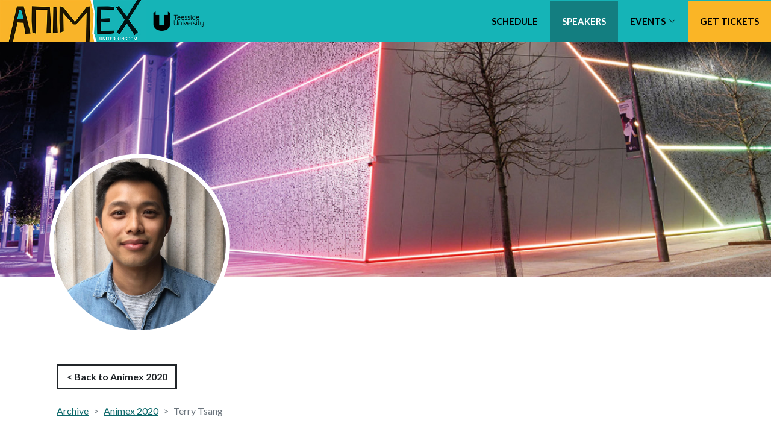

--- FILE ---
content_type: text/html;charset=UTF-8
request_url: https://animex.tees.ac.uk/speaker_page.cfm?year=18&speaker=718
body_size: 15391
content:

<script async src="https://www.googletagmanager.com/gtag/js?id=UA-1200037-2"></script>
<script>
  window.dataLayer = window.dataLayer || [];
  function gtag(){dataLayer.push(arguments);}
  gtag('js', new Date());
  gtag('config', 'UA-1200037-2');
</script>

<!DOCTYPE html>
<html lang="en">
   <head>
      <meta charset="utf-8">
      <meta content="width=device-width, initial-scale=1.0" name="viewport">
      <title>Animex Speaker | Terry Tsang</title>
      <meta content="Animex is an international festival of animation, games and VFX" name="description">
      <meta content="animex, animation, vfx, games, video games, computer games,festival, international" name="keywords">
      <meta property="og:image" content="assets/img/social.jpg"/>
      <!-- Favicons -->
      <link href="assets/img/favicon.png" rel="icon">
      <link href="assets/img/apple-touch-icon.png" rel="apple-touch-icon">
      <!-- Google Fonts -->
      <link rel="preconnect" href="https://fonts.googleapis.com">
	   <link rel="preconnect" href="https://fonts.gstatic.com" crossorigin>
	   <link href="https://fonts.googleapis.com/css2?family=Lato:ital,wght@0,100;0,300;0,400;0,700;0,900;1,100;1,300;1,400;1,700;1,900&display=swap" rel="stylesheet">
      <!-- Vendor CSS Files -->
      <link href="assets/vendor/aos/aos.css" rel="stylesheet">
      <link href="assets/vendor/bootstrap/css/bootstrap.min.css" rel="stylesheet">
      <link href="assets/vendor/bootstrap-icons/bootstrap-icons.css" rel="stylesheet">
      <link href="assets/vendor/boxicons/css/boxicons.min.css" rel="stylesheet">
      <link href="assets/vendor/glightbox/css/glightbox.min.css" rel="stylesheet">
      <link href="assets/vendor/remixicon/remixicon.css" rel="stylesheet">
      <link href="assets/vendor/swiper/swiper-bundle.min.css" rel="stylesheet">
      <script src="https://kit.fontawesome.com/137c31c386.js" crossorigin="anonymous"></script>
	   
      <!-- Template Main CSS File -->
      <link href="assets/css/style.css" rel="stylesheet">
      <!-- =======================================================
         * Template Name: Gp - v4.6.0
         * Template URL: https://bootstrapmade.com/gp-free-multipurpose-html-bootstrap-template/
         * Author: BootstrapMade.com
         * License: https://bootstrapmade.com/license/
         ======================================================== -->

         <style>
   .twitterSlide{
         background:#FAB526;
         box-shadow:none;
         max-width:200px;
         }
         .twitterSlide:hover{
             background:#BE850F;
             color:#fff;
         }
           .twitterSlide:active{
             box-shadow:none;

         }

         @media only screen and (max-width: 993px) {
            .back-to-top {
               bottom:50px;
            }
         }
         @media only screen and (max-width: 700px) {
            .twitterSlide{
               max-width:100%;
            }
         }
         </style>
   </head>
  
  
   



<style>
    .speakerProfileImage{
        max-width:300px; 
        margin-top:170px;
    }
    .speakerSocialLink{
        color:#137E80 !important;
    }
    .speakerSocialLink:hover{
        color:#FAB526 !important;
    }

    @media (min-width: 300px) { 
        .speakerProfileImage{
            max-width:200px; 
            margin-top:70px;
            display:block;
            margin 0 auto;
        }
    }
        
    @media (min-width: 576px) { 
        .speakerProfileImage{
            max-width:200px; 
            margin-top:70px;
        }
    }

    @media (min-width: 768px) {    
        .speakerProfileImage{
            max-width:200px; 
            margin-top:70px;
        }
    }

    @media (min-width: 992px) {
        .speakerProfileImage{
            max-width:300px; 
            margin-top:170px;
        }
    }
</style>
   <body>
	  

      <header id="header" class="fixed-top ">
         <div class="d-flex align-items-right justify-content-lg-between">

            <h1 class="logo me-auto me-lg-0"><a href="index.cfm" class="logo me-auto me-lg-0 ">
            <img src="assets/img/logoUKt.jpg" alt="Animex" class="img-fluid"></a>
               <a href="https://www.tees.ac.uk"><img src="assets/img/Teesside.png" alt="Teesside university" style="max-width: 90px; height:auto;" class="logo me-auto me-lg-0"></a>
            </h1>

            <nav id="navbar" class="navbar order-last order-lg-0 r">
               <ul>
               
                  <li><a class="nav-link scrollto " href="programme.cfm">Schedule</a></li>
               
                  <li><a class="nav-link active" href="speakers.cfm?yearID=32">Speakers</a></li>
               

                  <li>
                     
                  </li>
                 
                  
                  
                     <li class="dropdown "><a href="##"><span>Events</span> <i class="bi bi-chevron-down"></i></a>
                        <ul>
                           
                                 <li><a class="nav-link" href="event.cfm?event=240">Animex AVFX</a></li>
                              
                                 <li><a class="nav-link" href="event.cfm?event=229">Animex Concept Art</a></li>
                              
                                 <li><a class="nav-link" href="event.cfm?event=228">Animex Game</a></li>
                              
                                 <li><a class="nav-link" href="event.cfm?event=234">AVFX lounge</a></li>
                              
                                 <li><a class="nav-link" href="event.cfm?event=233">Game Bridge x Animex</a></li>
                              
                                 <li><a class="nav-link" href="event.cfm?event=238">Animex Marketplace</a></li>
                              
                                 <li><a class="nav-link" href="event.cfm?event=236">Animex Pro workshops</a></li>
                              
                                 <li><a class="nav-link" href="event.cfm?event=237">Animex Portfolio Reviews</a></li>
                              
                                 <li><a class="nav-link" href="event.cfm?event=241">Animex Research and Innovation conference</a></li>
                              
                                 <li><a class="nav-link" href="event.cfm?event=235">Animex Screen</a></li>
                              
                                 <li><a class="nav-link" href="event.cfm?event=239">Animex Exhibition</a></li>
                              
                                 <li><a class="nav-link" href="event.cfm?event=231">Colleges</a></li>
                              
                                 <li><a class="nav-link" href="event.cfm?event=230">Animexperience</a></li>
                              
                                 <li><a class="nav-link" href="event.cfm?event=232">Animex Academy</a></li>
                              
                        </ul>
                     </li>
                  
                     	<li><a class="nav-link tickets" href="https://www.tickettailor.com/events/teessideuniversity/1709512" onclick="gtag('event', 'click', { 'event_category' : 'ticket link index', 'event_label' : 'ticket link index' });" rel="noopener noreferrer" target="_blank" onclick="gtag('event', 'click', { 'event_category' : 'ticket link schedule', 'event_label' : 'ticket link schedule' });">Get tickets</a></li>
					 
                  
               </ul>
               <i class="bi bi-list mobile-nav-toggle"></i>
            </nav>
            
         </div>
      </header>


        <main id="main">
            <div>
                <section class="page-banner talks-banner position-relative overflow-visible" style="background: url(
                        http://animex.tees.ac.uk/Images/talks/large/default.jpg 
                    ) no-repeat center center; background-size: cover;">
                <div class="container clearfix position-relative ml-md-4 mx-sm-auto">
                        <img src="http://animex.tees.ac.uk/Images/speakers/718.jpg" alt="Terry Tsang" style="border:7px solid white;"class="speakerProfileImage rounded-circle  position-absolute ml-2" data-aos="zoom-in">
                    </div>
                </section>
            </div>
            <section class="inner-page talk-page pt-4 mt-5" >
                <div class="container mt-4 p-4">
                    
                        <a href="archive_page.cfm?year=18" class="btn btn-outline-dark mt-4 mb-4">< Back to Animex 2020</a>
                        <nav aria-label="breadcrumb">
                            <ol class="breadcrumb">
                                
                                    <li class="breadcrumb-item"><a class="dark" href="archive.cfm">Archive</a></li>
                                    <li class="breadcrumb-item"><a class="dark" href="archive_page.cfm?year=18">Animex 2020</a></li>
                                    <li class="breadcrumb-item active" aria-current="page">Terry Tsang</li>
                                                            
                            </ol>
                        </nav>
                    
                    <div class="row">
                        <div class="col-12" data-aos="fade-left">
                            <div class="row">
                            <div class="col-md-6 text-left my-2 py-2" data-aos="fade-left">
                                <h1 class="speaker-name mb-1 " >Terry Tsang</h1>
                                <h2 class="speaker-role ">Lead Paint &amp; Roto Artist </h2>
                            </div>
                            <div class="col-md-6 my-md-2 py-md-2 sm-mt-n4" data-aos="fade-left">
                                <h3 class="speaker-company text-md-end" ><a href="https&#x3a;&#x2f;&#x2f;www.ilm.com&#x2f;" rel="noopener noreferrer" target="blank">ILM <i class="fa fa-link" aria-hidden="true"></i></a></h3>
                            </div>
                        </div>
                            
                        <div class="col" data-aos="fade-left" data-aos-delay="400">
                            
                            <p class="speaker-desc mb-4 pb-4">Terry Tsang is a lead paint and roto artist for ILM’s TV division. He began his career in the industry as a runner at Envy Post in 2007. After five years working in a machine room he began working as a compositor for commercials and other short form pieces. In 2015 he got his first taste of episodic work and enjoyed the fast paced nature of it all. After a brief stint in film, Terry joined the team at DNEGTV in 2016 and within a year became the department’s roto paint supervisor. His credits include, Altered Carbon, Chernobyl, Black Mirror, Hanna and Doctor Who. 


<br><br><a href="https://www.eventbrite.co.uk/e/animex-2020-online-international-festival-of-animation-vfx-and-games-tickets-114137901536" class="button">Register now for your FREE pass to Animex Talks</a></p>
                
                            
                            
                            <div class="d-md-flex flex-row pt-4" >
                                
                            </div>
                            
							<div data-aos="zoom-in" data-aos-delay="100">
								<div class="row">	

                                
                                    <hr class="mb-4 mt-4 mx-3" style="background-color:#15B4B7;">
                                    <h4 class="speaker-role ">Events featuring Terry Tsang</h4>
                                
													<div class="col-sm-12 col-md-6 col-lg-3">
														<div class="timeline-speaker">
															<div class="timeline-speaker-item" >
																<div class="timeline-speaker-img"></div>
																<div class="timeline-speaker-content timeline-speaker-card">
																	<p class="programme-title">&quot;So&#x20;you&#x20;want&#x20;to&#x20;work&#x20;in&#x20;TV&#x3f;&quot;&#x20;-&#x20;ILM&#x20;TV&#x20;talk&#x20;and&#x20;Q&#x20;&amp;&#x20;A</p>
																	<p class="programme-speaker">
																		
																			<div class="mb-2">
																				<a href="speaker_page.cfm?speaker=717">Amy Backwell</a> | ILM
																			</div>
																		
																			<div class="mb-2">
																				<a href="speaker_page.cfm?speaker=718">Terry Tsang</a> | ILM
																			</div>
																		
																			<div class="mb-2">
																				<a href="speaker_page.cfm?speaker=722">Christine Lemon</a> | ILM
																			</div>
																		
																	</p>
																	<p class="programme-description" style="font-weight:400;">Christine Lemon, VFX Producer, Anna Sands, Junior Animator, Sami Bal, Production Assistant, Terry Tsang,  TV Paint & Roto Lead, Amy Backwell, Emerging Talent Specialist will be answering your questions live.  </p>
																	<a href="event.cfm?event=146" class="btn btn-green mt-2 float-right">Animex Talks</a>
																</div>
															</div>
														</div>
													</div>
												
								</div>
                        	</div>
                    
                    </div>	
                </div>
            </section>
        </main>
      
      
       <footer id="footer">
         <div class="container pb-4">
			 <div class="row">
				 <div class="col-lg-6 order-lg-2">
					<div class="social-links">
						<a href="https://twitter.com/animexfestival?lang=en" target="_blank" rel="noopener noreferrer" class="twitter"><i class="fa-brands fa-x-twitter"></i></a>
						<a href="https://www.facebook.com/animexfestival/" class="facebook" target="_blank" rel="noopener noreferrer"><i class="fa-brands fa-facebook-f"></i></a>
						<a href="https://www.instagram.com/animexfestival/?hl=en" class="instagram" target="_blank" rel="noopener noreferrer"><i class="fa-brands fa-instagram"></i></a>
					</div>
				 </div>
				 <div class="col-lg-6 order-lg-1">
				 	<a href="https://www.tees.ac.uk/" target="_blank" rel="noopener noreferrer" style="display: inline-block;"><img src="assets/img/teesside.png" alt="Teesside university logo" class="img-fluid" style="max-width:150px;"></a>
					 <div class="copyright" style="display: inline-block;">&copy; 2024 Teesside University</div>
					 <a class="dark" style="display: block;" href="archive.cfm">Animex Archive</a>
				 </div>
				 
			   
		  	</div>
         </div>
      </footer>
      <a href="#" class="back-to-top d-flex align-items-center justify-content-center"><i class="bi bi-arrow-up-short"></i></a>

<script src="assets/vendor/aos/aos.js"></script>
<script src="assets/vendor/bootstrap/js/bootstrap.bundle.min.js"></script>
<script src="assets/vendor/swiper/swiper-bundle.min.js"></script>
<script src="assets/vendor/glightbox/js/glightbox.min.js"></script>
<script src="assets/vendor/isotope-layout/isotope.pkgd.min.js"></script>

<script src="assets/js/main.js"></script>
   </body>
</html>

--- FILE ---
content_type: text/css
request_url: https://animex.tees.ac.uk/assets/css/style.css
body_size: 30060
content:
/**
* Template Name: Gp - v4.6.0
* Template URL: https://bootstrapmade.com/gp-free-multipurpose-html-bootstrap-template/
* Author: BootstrapMade.com
* License: https://bootstrapmade.com/license/
*/


/*--------------------------------------------------------------
# General
--------------------------------------------------------------*/
.swiper-wrapper{
	height:auto !important;
}

body {
	font-family: 'Lato', sans-serif;
	color: #444444;
	overflow-x:hidden;
}


a {
	color: #0C686A;
	text-decoration: underline;
}

a:hover {
	color: #0A494C;
	text-decoration: none;
}

.btn{
	border-radius: 0;
	font-weight: bold;
	min-width: 200px;
	text-align: center;
}

.btn-outline-dark {
    border: 3px solid #212529;
}

.btn-outline-dark:hover {
   background: #212529;
}

.btn-yellow {
    background: #FAB526;
}

.btn-yellow:hover {
    background: #FAB526;
    opacity: 0.9;
}

.btn-green{
	background: #15B4B7;
}

.btn-green:hover{
	background: #15B4B7;
	opacity: 0.9;
}

h1,
h2 {
	text-transform: uppercase;
}

.bg-grey{
	background:#f9f8f8 !important;
}

@media (max-width: 992px) {
	.btn{
		width: 100%;
	}
}

@media screen and (min-width: 1600px) {
  .container, .container-lg, .container-md, .container-sm, .container-xl, .container-xxl {
    max-width: 1520px;
  }
}

/*--------------------------------------------------------------
# Back to top button
--------------------------------------------------------------*/

.back-to-top {
	position: fixed;
	visibility: hidden;
	opacity: 0;
	right: 15px;
	bottom: 15px;
	z-index: 996;
	background: rgba(27,27,27,0.5);
	width: 40px;
	height: 40px;
	border-radius: 4px;
	transition: all 0.4s;
}

.back-to-top i {
	font-size: 28px;
	color: #ffffff;
	line-height: 0;
}

.back-to-top:hover {
	background: #151515;
}

.back-to-top:hover i {
	color: #FAB526;
}

.back-to-top.active {
	visibility: visible;
	opacity: 1;
}


/*--------------------------------------------------------------
# Preloader
--------------------------------------------------------------*/

#preloader {
	position: fixed;
	top: 0;
	left: 0;
	right: 0;
	bottom: 0;
	z-index: 9999;
	overflow: hidden;
	background: #151515;
}

#preloader:before {
	content: "";
	position: fixed;
	top: calc(50% - 0px);
	left: calc(50% - 30px);
	border: 6px solid #FAB526;
	border-top-color: #151515;
	border-bottom-color: #151515;
	border-radius: 50%;
	width: 60px;
	height: 60px;
	-webkit-animation: animate-preloader 1s linear infinite;
	animation: animate-preloader 1s linear infinite;
}

@-webkit-keyframes animate-preloader {
	0% {
		transform: rotate(0deg);
	}
	100% {
		transform: rotate(360deg);
	}
}

@keyframes animate-preloader {
	0% {
		transform: rotate(0deg);
	}
	100% {
		transform: rotate(360deg);
	}
}


/*--------------------------------------------------------------
# Disable aos animation delay on mobile devices
--------------------------------------------------------------*/

@media screen and (max-width: 768px) {
	[data-aos-delay] {
		transition-delay: 0 !important;
	}
}


/*--------------------------------------------------------------
# Header
--------------------------------------------------------------*/

#header {
	transition: all 0.5s;
	z-index: 997;
	padding: 0;
	background: #15B4B7;
}

#header.header-scrolled,
#header.header-inner-pages {
	background: #15B4B7;
}

#header .logo {
	margin: 0;
}

#header .logo img {
	height: 50px;
}

@media (min-width: 993px) {
	#header .logo img {
		height: 70px;
	}
}


/*--------------------------------------------------------------
# Navigation Menu
--------------------------------------------------------------*/


/**
* Desktop Navigation 
*/

.navbar {
	padding: 0;
}

.navbar ul {
	margin: 0;
	padding: 0;
	display: flex;
	list-style: none;
	align-items: center;
}

.navbar li {
	position: relative;
}

.navbar a,
.navbar a:focus {
	align-items: center;
	text-align: center;
	justify-content: space-between;
	padding: 23px 20px 24px 20px;
	font-size: 15px;
	font-weight: 600;
	text-decoration: none;
	color: black;
	white-space: nowrap;
	transition: 0.3s;
	text-transform: uppercase;
}

.navbar a.tickets,
.navbar a.loginSchool {
	background: #FAB526;
}

.navbar a.loginSchool {
	padding: 10px 20px;
	margin-right: 20px;
}

.navbar a i,
.navbar a:focus i {
	font-size: 12px;
	line-height: 0;
	margin-left: 5px;
}

.navbar a:hover,
.navbar .active,
.navbar .active > a,
.navbar .active:focus,
.navbar li:hover>a {
	background: #137E80;
	color: #fff;
}

@media (max-width: 992px) {
	.navbar a.loginSchool {
		margin: 20px;
	}
}

@media (min-width: 993px) {
	.navbar a,
	.navbar a:focus {
		display: flex;
	}
}

.navbar .dropdown ul {
  display: block;
  position: absolute;
  left: 0;
  top: calc(100% + 30px);
  margin: 0;
  padding: 10px 0;
  z-index: 99;
  opacity: 0;
  visibility: hidden;
  background: rgba(0,0,0,0.6);
  box-shadow: 0px 0px 30px rgba(127, 137, 161, 0.25);
  transition: 0.3s;
}
.navbar .dropdown ul li {
  min-width: 200px;
}
.navbar .dropdown ul a {
  padding: 10px 20px;
  font-size: 14px;
  text-transform: none;
  color: white;
  font-weight: 400;
}
.navbar .dropdown ul a i {
  font-size: 12px;
}
.navbar .dropdown ul a:hover, .navbar .dropdown ul .active:hover, .navbar .dropdown ul li:hover > a {
  background-color: #FAB526;
	color: black;
}
.navbar .dropdown:hover > ul {
  opacity: 1;
  top: 100%;
  visibility: visible;
}
.navbar .dropdown .dropdown ul {
  top: 0;
  left: calc(100% - 30px);
  visibility: hidden;
}
.navbar .dropdown .dropdown:hover > ul {
  opacity: 1;
  top: 0;
  left: 100%;
  visibility: visible;
}
@media (max-width: 1366px) {
  .navbar .dropdown .dropdown ul {
    left: -90%;
  }
  .navbar .dropdown .dropdown:hover > ul {
    left: -100%;
  }
}


/**
* Mobile Navigation 
*/

.mobile-nav-toggle {
	color: #000;
	font-size: 28px;
	cursor: pointer;
	display: none;
	line-height: 0;
	transition: 0.5s;
	margin-right: 15px;
}

@media (max-width: 991px) {
	.mobile-nav-toggle {
		display: block;
	}
	.navbar ul {
		display: none;
	}
}

.navbar-mobile {
	position: fixed;
	overflow: hidden;
	top: 0;
	right: 0;
	left: 0;
	bottom: 0;
	background: rgba(0, 0, 0, 0.9);
	transition: 0.3s;
	z-index: 999;
}

.navbar-mobile .mobile-nav-toggle {
	position: absolute;
	top: 15px;
	right: 0;
	color: white;
}

.navbar-mobile ul {
	display: block;
	position: absolute;
	top: 55px;
	right: 15px;
	bottom: 15px;
	left: 15px;
	padding: 0;
	background-color: #fff;
	overflow-y: auto;
	transition: 0.3s;
}

.navbar-mobile a,
.navbar-mobile a:focus {
	padding: 20px;
	font-size: 15px;
	color: #151515;
	display: block;
}

.navbar-mobile a:hover,
.navbar-mobile .active,
.navbar-mobile li:hover>a {
	background: #137E80;
	color: #fff;
}

.navbar-mobile .getstarted,
.navbar-mobile .getstarted:focus {
	margin: 15px;
}

.navbar-mobile .dropdown ul {
  position: static;
  display: none;
  margin: 0;
  padding: 10px 0;
  z-index: 99;
  opacity: 1;
  visibility: visible;
  background: #eee;
  box-shadow: 0px 0px 30px rgba(127, 137, 161, 0.25);
}
.navbar-mobile .dropdown ul li {
  min-width: 200px;
}
.navbar-mobile .dropdown ul a {
  padding: 10px 20px;
  color: #151515;
}
.navbar-mobile .dropdown ul a i {
  font-size: 12px;
}
.navbar-mobile .dropdown ul a:hover, .navbar-mobile .dropdown ul .active:hover, .navbar-mobile .dropdown ul li:hover > a {
  background-color: #ffc451;
}
.navbar-mobile .dropdown > .dropdown-active {
  display: block;
}

/*--------------------------------------------------------------
# Home Ad banner
--------------------------------------------------------------*/
.ad-banner{
    background: black url("../../images/add-speaker.jpg") no-repeat left top;
    background-size: auto 100% ;
    position: absolute;
    padding: 10px;
    top: 50px;
    width: 100%;
    height: 140px;
}
.ad-banner h4{
    text-align: right;
    color: white;
    margin: 0;
    padding: 0;
    margin-bottom: 15px;
    line-height: 1.5;
    z-index: 1000000;
}

.ad-banner p{
    text-align: right;
}

@media (min-width: 992px){
   .ad-banner{
      padding: 20px;
      top: 70px;
    } 
    .ad-banner{
        background: black url("../../images/add-speaker.jpg") no-repeat left top;
    }
}


/*--------------------------------------------------------------
# Hero Section
--------------------------------------------------------------*/

#hero {
	width: 100%;
	height: 100vh;
	background: rgb(49, 168, 171);
	background: linear-gradient(176deg, rgba(49, 168, 171, 1) 0%, rgba(19, 126, 128, 1) 100%);
}

#hero .container {
	position: relative;
    /*padding-top:70px*/
	padding-top: 165px;
    padding-left: 30px;
    padding-right: 30px;
	text-align: center;
}

@media (min-width: 992px){
    #hero .container {
        padding-top: 225px
    }
}

#hero h1 {
	font-size: 36px;
	font-weight: 500;
	line-height: 44px;
	color: #fff;
	margin: 20px 0;
	vertical-align: middle;
}

#hero h2 {
	color: #fff;
	font-size: 38px;
	font-weight: 700;
	vertical-align: middle;
}



@media (max-width: 992px) {
	#hero {
		height: auto;
	}
	#hero h1 {
		font-size: 20px;
		line-height: 26px;
	}
	#hero h2 {
		font-size: 20px;
		line-height: 24px;
	}
}

@media (min-width: 993px) {
	#hero .herotext{
		text-align: left;
	}
}

@keyframes float {
	0% {
		transform: translatey(0px);
	}
	50% {
		transform: translatey(-20px);
	}
	100% {
		transform: translatey(0px);
	}
}

.mascot {
	overflow: hidden;
	transform: translatey(0px);
	animation: float 6s ease-in-out infinite;
	margin-top: 20px;
}

#content-hero:before {
    content: "";
    background: rgba(0, 0, 0, 0.6);
    position: absolute;
    bottom: 0;
    top: 0;
    left: 0;
    right: 0;
}

#content-hero{
	width: 100%;
    background: url(../img/hero-bg.jpg) top center;
    background-size: cover;
    position: relative;
}

/*--------------------------------------------------------------
# Swiper styles
--------------------------------------------------------------*/

.swiper-button-next, .swiper-button-prev {

    color: #fff !important;
}

/*--------------------------------------------------------------
# Sections Talks
--------------------------------------------------------------*/
#animex-talks{
	background: rgba(21,180,183,0.2);
}

#fringe-talks{
	background: rgba(250,181,38,0.3);
}

.animex-talks .section-top{
	padding: 15px 25px;
	margin-bottom: 20px;
}

.animex-talks .section-top h2{
	margin-left: -25px;
	color: black;
}

.animex-talks .section-top p{
	color: black;
	font-weight: bold;
}

.animex-talks .swiper-pagination .swiper-pagination-bullet {
    width: 12px;
    height: 12px;
}

#animex-talks .swiper-pagination .swiper-pagination-bullet {
    background-color: rgba(21,180,183,0.9);
}

#animex-talks .swiper-pagination .swiper-pagination-bullet-active {
    background-color: #15B4B7;
    opacity: 1;
}

#fringe-talks .swiper-pagination .swiper-pagination-bullet {
    background-color: rgba(250,181,38,0.9);
}

#fringe-talks .swiper-pagination .swiper-pagination-bullet-active {
    background-color: #FAB526;
    opacity: 1;
}

.animex-talks .talk-info{
	position: absolute;
	bottom: 0;
	width: 100%;
	min-height: 40%;
	background: rgba(0,0,0,0.55);
	padding: 15px 15px 52px 15px;
	color: white;
	text-align: center;
	font-weight: 400;
}

.animex-talks .talk-info h4{
	margin-bottom: 5px;
	font-size: 20px;
	padding-bottom: 0;
	text-transform: uppercase;
}

.animex-talks .talk-info p{
	margin-bottom: 10px;
	font-size: 14px;
	line-height: 17px;
}

.animex-talks .talk-info .btn{
	width: 200px;
	margin: 0 auto 15px auto;
}

.animex-talks .swiper-pagination{
	position: relative;
	bottom: 0;
    margin-top: 25px;
}

@media (max-width: 992px) {
	.animex-talks .section-top p.date{
		font-size: 24px;
	}
}

@media (min-width: 993px) {
	.section-top .right-side{
		text-align: right;
	}
	
	.animex-talks .section-top p.date{
		font-size: 28px;
	}
}
/*--------------------------------------------------------------
# Sections General
--------------------------------------------------------------*/
section {
	padding: 30px 0;
	overflow: hidden;
}

h2.section-title{
	padding-left: 20px;
	padding-bottom: 20px;
	text-transform: uppercase;
}

h2.section-title:after{
	content: "";
    position: relative;
    display: block;
    width: 5px;
    margin: -33px 0px 0px -20px;
}

h2.section-title.green:after{
    border-top: 28px solid #137E80;
}
	
h2.section-title.yellow:after{
	border-top: 28px solid #BE850F;
}

section h4 {
	padding-bottom: 20px;
}

@media (min-width: 993px) {
	section {
		padding: 60px 0;
	}
    section.inner-page {
		padding: 20px 0 60px 0;
	}
}

.sponsor-premium{
    border: 10px solid #FAB526; 
    border-bottom-width: 5px;
    position:relative;
}

.sponsor-premium p{
    text-align: center;
    position: absolute; 
    background: #FAB526; 
    bottom: 0; 
    width: 100%;
    left:0;
    margin: 0;
    font-weight: bold;
}



/*--------------------------------------------------------------
# programme
--------------------------------------------------------------*/

.programme{
	/*padding: 0;*/
}
.programme .programme-item {
	margin-bottom: 30px;
}

.pills-wrapper{
	background: #f2f2f2;
	width: 100%;
}
.programme #pills-tab {
	padding: 15px;
	list-style: none;
	text-align: center;
	margin: 0!important;
}

.programme #pills-tab li {
	cursor: pointer;
	padding: 0;
	font-size: 14px;
	font-weight: 600;
	line-height: 1;
	color: black;
	margin-bottom: 0;
	transition: all 0.3s ease-in-out;
}

.programme #pills-tab li .nav-link:hover,
.programme #pills-tab li .nav-link.active {
	color: black;
	background: #a8cccc;
}

.programme #pills-tab li .nav-link:last-child {
	margin-right: 0;
}

.programme #pills-tab .nav-link{
	background: transparent;
	border: none;
	padding: 10px 15px;
	margin: 0 15px;
	color: black;
	border-radius: 0;
	font-size: 14px;
}

@media (min-width: 993px) {
	.programme #pills-tab li {
		display: inline-block;
	}
}

@media (max-width: 992px) {
	.programme #pills-tab{
		display: block;
		width: 100%;
	}
	.programme #pills-tab .nav-link{
		width: 100%;
		text-align: center;
		margin: 3px 0;
	}
}

/*--------------------------------------------------------------
# Speaker page Timeline
--------------------------------------------------------------*/
.timeline-speaker{
	position: relative;
}

.timeline-speaker-title{
	font-weight: 700;
	margin: 40px 0;
	font-size: 32px;
}


.timeline-speaker-item {
    width: 100%;
    margin-bottom: 0;
}

.timeline-speaker-item::after {
    content: '';
    display: block;
    clear: both;
}

.timeline-speaker-card {
    width: 100%!important;
    padding-bottom: 20px !important;
}

.timeline-speaker-content {
    position: relative;
    padding: 4px 0px 0px 30px;
	border-radius: 4px;
	margin-top:-25px;
	text-align: left;
}


.timeline-speaker-img {
   	width: 20px;
    height: 20px;
    background: #efb64a;
    border-radius: 50%;
    margin-top: 30px;
    border: 3px solid #fff;
    font-size: 12px;
    font-weight: 700;
    text-align: center;
}


.timeline-speaker-content p{
	margin-bottom: 0.7rem;
	line-height: 1.2rem;
}

.timeline-speaker-content p.programme-title{
	font-size: 16px;
	font-weight: 700;
}

.timeline-speaker-content p.programme-speaker{
	font-size: 15px;
	font-weight: 700;
}

.timeline-speaker-content p.programme-description{
	font-size: 14px;
	line-height: 1.3rem;
}

/*--------------------------------------------------------------
# Timeline
--------------------------------------------------------------*/
.timeline{
	position: relative;
}

.timeline-title{
	font-weight: 700;
	margin: 40px 0;
	font-size: 32px;
}

.timeline::before {
    content: '';
    background: #bebaba;
    width: 5px;
    height: 95%;
    position: absolute;
    left: 50%;
    transform: translateX(-50%);
}

.timeline-item {
    width: 100%;
    margin-bottom: 0;
}

.timeline-item::after {
    content: '';
    display: block;
    clear: both;
}

.timeline-card {
    width: 49%!important;
    padding-bottom: 20px !important;
}

.timeline-content {
    position: relative;
    padding: 40px 60px 10px 0;
    border-radius: 4px;
	text-align: right;
}

.timeline-item:nth-child(even) .timeline-content {
    float: right;
    padding: 10px 0 10px 60px;
	text-align: left;
	min-height: 200px;
}

.timeline-img {
   width: 65px;
    height: 65px;
    background: #efb64a;
    border-radius: 50%;
    position: absolute;
    left: 50%;
    margin-top: 18px;
    margin-left: -32px;
    border: 3px solid #fff;
    padding-top: 20px;
    font-size: 12px;
    font-weight: 700;
    text-align: center;
}

.image-timeline .timeline-img{
    width: 20px;
    height: 20px;
    margin-left: -10px;
    padding-top: 0;
    font-size: 13px;
    margin-top: 39px;
    font-weight: bold;
}

.timeline-content p{
	margin-bottom: 0.7rem;
	line-height: 1.2rem;
}

.timeline-content p.programme-title{
	font-size: 16px;
	font-weight: 700;
}

.timeline-content p.programme-speaker{
	font-size: 15px;
	font-weight: 700;
}

.timeline-content p.programme-description{
	font-size: 14px;
	line-height: 1.3rem;
}

@media screen and (min-width: 993px){
	.timeline{
		margin-top: 100px;
	}
	.timeline-item {
		margin-top: -75px;
	}
	
	.timeline-content::after {
		content: '';
		position: absolute;
		top: 30px;
		right: 23px;
		display: block;
		border-top: 2px dotted #97b0b3;
		width: 26px;
		margin: 35px auto;
		transform: translateY(-1rem);
	}

	.timeline-item:nth-child(even) .timeline-content::after {
		left: 24px;
		right: auto;
	}
	
	.timeline.image-timeline{
		max-width: 1330px;
		margin: auto;
		margin-bottom: 215px;
		margin-top: 60px;
	}
	
	.image-timeline .timeline-item{
		margin-top: 0;
		margin-bottom: 50px;
	}
	
	.image-timeline .timeline-item{
		width: 50%;	
	}
	
	.image-timeline .timeline-item:nth-child(even) {
		position: absolute;
		height: 300px;
    	right: 0;
	}
	
	.image-timeline .timeline-item .timeline-content {
		width: 99%!important;
	}
	
	.image-timeline .timeline-item:nth-child(even) .timeline-content {
    	top: -184px;
	}
	
	.image-timeline .timeline-item:nth-child(even) .timeline-img{
		left: 0px;
    	top: -184px;
	}	
	
	.image-timeline .timeline-item:nth-child(odd) .timeline-img{
		right: -10px;
    	left: auto;
	}
	
}

@media screen and (max-width: 992px){
	.timeline .timeline-content {
		width: auto!important;
    	margin-left: 45px;
    	text-align: left;
    	padding: 0 10px 0 30px;
	}
	
	.timeline-title{
		font-size: 24px;
	}
	
	.timeline-item:nth-child(even) .timeline-content {
    	padding: 0 10px 0 30px;
	}
	
	.timeline .timeline-item:nth-child(even) .timeline-content {
    	float: none;
	}
	
	.timeline::before {
    	left: 30px;
	}
	
	.timeline .timeline-img {
    	left: 30px;
	}
	
	.timeline.image-timeline{
		max-width: 686px;
	}
}


/*--------------------------------------------------------------
# overlay image cards
--------------------------------------------------------------*/

.container-overlay {
  position: relative;
	display: block;
}

.container-overlay .image {
  display: block;
  width: 100%;
  height: auto;
}

.container-overlay .overlay {
  position: absolute;
  bottom: 0;
  left: 0;
  right: 0;
  background-color: rgba(0,0,0,0.7);
  overflow: hidden;
  width: 100%;
  height: 118px;
  transition: .5s ease;
}

.container-overlay:hover .overlay {
  height: 100%;
}

.container-overlay .text {
  color: white;
  padding: 20px;
  text-align: left;
}

@media screen and (max-width: 767px){
	
	.container-overlay .overlay {
  		height: 100%;
	}
}

/*--------------------------------------------------------------
# Speakers
--------------------------------------------------------------*/



.speakers p, .speakers h2, .speakers h3.speaker-name {
	/*color:white;*/
	color:#fff;
}

.speakers p.speaker-talk{
	font-weight: 300;
	font-size: 2.5rem;
}


.speakers p.speaker-company{
	font-weight: 600;
	font-size: 22px;
}

.speakers p.speaker-name{
	font-size: 21px;
	font-weight: 700;
	margin-bottom: 5px;
}

.speakers .profile {
	text-align: center;
	
}


.speakers .profile img{
	margin-bottom: 20px;
	max-width: 220px;
	transition: 0.4s;
}
#speakers .swiper-pagination .swiper-pagination-bullet {
    width: 12px;
    height: 12px;
}

#speakers .swiper-pagination .swiper-pagination-bullet {
    background-color: rgba(161,161,161,0.9);
}

#speakers .swiper-pagination .swiper-pagination-bullet-active {
    background-color: #a1a1a1;
    opacity: 1;
}

.speakers .swiper-slide {

	background: url("../img/featured-speaker.jpg") no-repeat;
	background-position: center center;
	background-size: cover;
	position: relative;
}

.speakers .swiper-slide::before {
	content: "";
	position: absolute;
	left: 0;
	right: 0;
	top: 0;
	bottom: 0;
	background: rgba(0, 0, 0, 0.7);
}

.speakers .profile-slide img
{
	margin-bottom: 20px;
	border:10px solid #FAB526;
	max-width: 250px;
	margin:0 auto;
	display:block;
}

@media (max-width: 1200px) {
	.speakers .profile-slide img
	{
	margin-bottom: 20px;
	max-width: 213px;
	margin:0 auto;
	display:block;
	}
}



.speakers .profile-slide a{
	display: block;
	text-decoration: none;
}

.speakers .profile a{
	display: block;
	text-decoration: none;
}

.speakers .profile a:hover{
	opacity:0.8;
}

.speakers .profile a:hover p{
	color: #FAB526;
}


@media (min-width: 1024px) {
	.speakers {
		background-attachment: fixed;
	}
}

@media (min-width: 993px) {
	.speakers {
		padding: 80px 0;
	}
	
	.speakers .profile{
		margin-top: -60px;
	}
	

	
	.speakers p.speaker-company{
		margin-top: 30px;
	}

}

@media (max-width: 992px) {
	.speakers p{
		text-align: center;
	}
	.speakers p.speaker-talk{
		font-size: 16px;
		font-weight:800 !important;
	}
}

/*--------------------------------------------------------------
# Speakers Page
--------------------------------------------------------------*/

.speaker-profile{
	text-align: center;
}

.speaker-profile p{
	line-height: 1.2;
}

.speaker-profile .speaker-name{
	color: black;
	text-transform: uppercase;
	font-weight: bold;
	font-size:18px;
	margin-top: 15px;
}
.speaker-profile .speaker-role{
	color: black;
	font-size: 14px;
	margin-bottom: 4px;
}
.speaker-profile .speaker-company{
	color: #013233;
	font-size: 14px;
	font-weight: bold;
}

.speaker-profile a p{
	transition: 0.5s;
}

.speaker-profile a:hover p{
	color: #FAB526;
}

.speaker-profile a img{
	border: 8px solid white;
	transition: 2s;
}

.speaker-profile a:hover img{
	border: 8px solid #FAB526;
}

.breadcrumb-item+.breadcrumb-item::before {
    content: var(--bs-breadcrumb-divider, ">");
}

.social-block .social-links a {
	color:#137E80;
}

@media (min-width: 993px) {
	.ind-speakers .speaker-profile img{
		max-width: 480px;
	}
	.speaker-profile{
		margin-bottom: 20px;
	}
	.desc-block{
		border-left: 1px solid rgba(19,126,128,0.2);
	}
	
	.desc-block, .social-block{
		padding: 20px 40px;
	}
	.social-block .social-links{
		margin-bottom: 20px;
	}
}

@media (max-width: 992px) {
	.desc-block, .social-block{
		text-align: center;
	}	
	.social-block p{
		margin: 0;
	}
	
	.social-block{
		margin-bottom: 20px;
	}
}


/*--------------------------------------------------------------
# Talk Page
--------------------------------------------------------------*/
.talk-page h1{
	font-weight: bold;
	margin-bottom: 15px;
}
.talk-page h3{
	font-size: 18px;
	color:#013233;
	font-weight: bold;
	margin-bottom: 35px;
	margin-top: 10px;
}

.talk-page .btn{
	margin-bottom: 35px;
}

/*--------------------------------------------------------------
# Page Banner
--------------------------------------------------------------*/

.page-banner {
	padding: 15px 0;
	min-height: 255px;
	margin-top: 70px;
	position: relative;
}

.page-banner.talks-banner{
	background-size: cover;
	min-height: 390px;
}

.page-banner.programme-banner{
	background: linear-gradient(rgba(17, 105, 106, 0.3), rgba(17, 105, 106, 0.4)),  url("../img/programme-bg.jpg") no-repeat;
    background-position: bottom center;
    background-size: cover;
}

.page-banner.festival-banner{
	background: linear-gradient(rgba(17, 105, 106, 0.3), rgba(17, 105, 106, 0.4)),  url("../img/festival-bg.jpg") no-repeat;
    background-position: center center;
    background-size: cover;
}

.page-banner.awards-banner{
	background: linear-gradient(rgba(17, 105, 106, 0.3), rgba(17, 105, 106, 0.4)),  url("../img/award-bg.jpg") no-repeat;
    background-position: center center;
    background-size: cover;
}

.page-banner.speakers-banner{
	background: linear-gradient(rgba(17, 105, 106, 0.3), rgba(17, 105, 106, 0.4)),  url("../img/speakers-bg.jpg") no-repeat;
    background-position: center center;
    background-size: cover;
}

.page-banner.about-banner{
	background: linear-gradient(rgba(17, 105, 106, 0.3), rgba(17, 105, 106, 0.4)),  url("../img/about-bg.jpg") no-repeat;
    background-position: center center;
    background-size: cover;
}

.page-banner h1 {
	font-weight: 600;
	text-transform: uppercase;
	color: white;
}

@media (max-width: 992px) {
	
	.page-banner {
		margin-top: 68px;
	}
	
	.page-banner {
		min-height: 155px;
		margin-top: 50px;
	}
	
	.page-banner.talks-banner{
		min-height: 190px;
	}
	.page-banner .d-flex {
		display: block !important;
	}
	.page-banner h2 {
		font-size: 28px;
		padding-top: 40px;
	}
	
	.page-banner h1 {
		padding-top: 35px;
		text-align: center;
		font-size: 28px;
	}
}

@media (min-width: 993px) {
	.page-banner h1 {
		padding-top: 80px;
		font-size: 36px;
	}
	
}


/*--------------------------------------------------------------
# Cards
--------------------------------------------------------------*/

.card {
    background: #eee;
    border: none;
    border-radius: 0;
	margin: 20px 0;
}

.card h5{
    text-transform: uppercase;
	font-weight: bold;
}

/*------------------------ labels home page---------------------- */

.content-tag{
    position: absolute;
    top: 5px;
    right: 5px;
    padding: 1px 10px;
    color: white;
    border-radius: 3px;
    font-size: 13px;
    font-weight: 700;
}

.content-tag.festival-tag{ 
    background: #966503; 
}

.content-tag.academy-tag{ 
    background: #026e70; 
}

.content-tag.fringe-tag{ 
    background: rgba(0, 0, 0, 0.9);
  
}

/*--------------------------------------------------------------
# Footer
--------------------------------------------------------------*/

#footer {
	background: white;
	padding: 30px 0;
	color: #000;
	font-size: 14px;
	border-top: 1px solid #D7D7D7; 
}

.social-links a {
	font-size: 38px;
	display: inline-block;
	color: #000;
	line-height: 1;
	padding: 0;
	margin-right: 4px;
	text-align: center;
	width: 36px;
	height: 36px;
	transition: 0.3s;
}

.social-links a:hover {
	color: #FAB526;
	text-decoration: none;
}


#footer .copyright {
	margin-top: 5px;
}

#footer .credits {
	padding-top: 10px;
	text-align: center;
	font-size: 13px;
	color: #fff;
}

@media (max-width: 992px) {
	#footer {
		text-align: center;
	}
}

@media (min-width: 993px) {
	#footer .social-links{
		text-align: right;
	}
}


/*--------------------------------------------------------------
# Awards
--------------------------------------------------------------*/

.award{
	margin-bottom: 20px;
    overflow: hidden;
    border-radius: 5px;
    background: #fff;
    box-shadow: 0px 2px 15px rgb(0 0 0 / 10%);
}

.award .award-info {
    padding: 25px 15px;
}

.award h4 {
    font-weight: 700;
    margin-bottom: 5px;
    font-size: 18px;
    color: #151515;
}

.award p {
    font-size: 14px;
}

.award p.award-topdetails{
	margin-bottom: 0;
	font-weight: bold;
}

i.fa-award{
	position: absolute;
    top: 10px;
    right: 10px;
    color: #FAB526;
    font-size: 34px;
}


/*--------------------------------------------------------------
# Portfolio
--------------------------------------------------------------*/
.portfolio .portfolio-item {
  margin-bottom: 30px;
}

.portfolio .portfolio-wrap {
  transition: 0.3s;
  position: relative;
  overflow: hidden;
  z-index: 1;
  background: rgba(21, 21, 21, 0.6);
}

.portfolio .portfolio-wrap::before {
  content: "";
  background: rgba(21, 21, 21, 0.6);
  position: absolute;
  left: 0;
  right: 0;
  top: 0;
  bottom: 0;
  transition: all ease-in-out 0.3s;
  z-index: 2;
  opacity: 0;
}

.portfolio .portfolio-wrap img {
  transition: all ease-in-out 0.3s;
}

.portfolio .portfolio-wrap:hover::before {
  opacity: 1;
}

.portfolio .portfolio-wrap:hover img {
  transform: scale(1.2);
}

.videoWrapper {
	position: relative;
	padding-top: 56.25%;
	/* 16:9 */
	overflow: hidden;
	margin-bottom: 10px;
}

.videoWrapper iframe {
	position: absolute;
	top: 0;
	left: 0;
	width: 100%;
	height: 100%;
	border: 0
}

--- FILE ---
content_type: application/javascript
request_url: https://animex.tees.ac.uk/assets/js/main.js
body_size: 8260
content:
/**
* Template Name: Gp - v4.6.0
* Template URL: https://bootstrapmade.com/gp-free-multipurpose-html-bootstrap-template/
* Author: BootstrapMade.com
* License: https://bootstrapmade.com/license/
*/
(function() {
  "use strict";

  /**
   * Easy selector helper function
   */
  const select = (el, all = false) => {
    el = el.trim()
    if (all) {
      return [...document.querySelectorAll(el)]
    } else {
      return document.querySelector(el)
    }
  }

  /**
   * Easy event listener function
   */
  const on = (type, el, listener, all = false) => {
    let selectEl = select(el, all)
    if (selectEl) {
      if (all) {
        selectEl.forEach(e => e.addEventListener(type, listener))
      } else {
        selectEl.addEventListener(type, listener)
      }
    }
  }

  /**
   * Easy on scroll event listener 
   */
  const onscroll = (el, listener) => {
    el.addEventListener('scroll', listener)
  }

  /**
   * Navbar links active state on scroll
   */
  let navbarlinks = select('#navbar .scrollto', true)
  const navbarlinksActive = () => {
    let position = window.scrollY + 200
    navbarlinks.forEach(navbarlink => {
      if (!navbarlink.hash) return
      let section = select(navbarlink.hash)
      if (!section) return
      if (position >= section.offsetTop && position <= (section.offsetTop + section.offsetHeight)) {
        navbarlink.classList.add('active')
      } else {
        navbarlink.classList.remove('active')
      }
    })
  }
  window.addEventListener('load', navbarlinksActive)
  onscroll(document, navbarlinksActive)

  /**
   * Scrolls to an element with header offset
   */
  const scrollto = (el) => {
    let header = select('#header')
    let offset = header.offsetHeight

    let elementPos = select(el).offsetTop
    window.scrollTo({
      top: elementPos - offset,
      behavior: 'smooth'
    })
  }

  /**
   * Toggle .header-scrolled class to #header when page is scrolled
   */
  let selectHeader = select('#header')
  if (selectHeader) {
    const headerScrolled = () => {
      if (window.scrollY > 100) {
        selectHeader.classList.add('header-scrolled')
      } else {
        selectHeader.classList.remove('header-scrolled')
      }
    }
    window.addEventListener('load', headerScrolled)
    onscroll(document, headerScrolled)
  }

  /**
   * Back to top button
   */
  let backtotop = select('.back-to-top')
  if (backtotop) {
    const toggleBacktotop = () => {
      if (window.scrollY > 100) {
        backtotop.classList.add('active')
      } else {
        backtotop.classList.remove('active')
      }
    }
    window.addEventListener('load', toggleBacktotop)
    onscroll(document, toggleBacktotop)
  }

  /**
   * Mobile nav toggle
   */
  on('click', '.mobile-nav-toggle', function(e) {
    select('#navbar').classList.toggle('navbar-mobile')
    this.classList.toggle('bi-list')
    this.classList.toggle('bi-x')
  })

  /**
   * Mobile nav dropdowns activate
   */
  on('click', '.navbar .dropdown > a', function(e) {
    if (select('#navbar').classList.contains('navbar-mobile')) {
      e.preventDefault()
      this.nextElementSibling.classList.toggle('dropdown-active')
    }
  }, true)

  /**
   * Scrool with ofset on links with a class name .scrollto
   */
  on('click', '.scrollto', function(e) {
    if (select(this.hash)) {
      e.preventDefault()

      let navbar = select('#navbar')
      if (navbar.classList.contains('navbar-mobile')) {
        navbar.classList.remove('navbar-mobile')
        let navbarToggle = select('.mobile-nav-toggle')
        navbarToggle.classList.toggle('bi-list')
        navbarToggle.classList.toggle('bi-x')
      }
      scrollto(this.hash)
    }
  }, true)

  /**
   * Scroll with ofset on page load with hash links in the url
   */
  window.addEventListener('load', () => {
    if (window.location.hash) {
      if (select(window.location.hash)) {
        scrollto(window.location.hash)
      }
    }
  });

  /**
   * Preloader
   */
  let preloader = select('#preloader');
  if (preloader) {
    window.addEventListener('load', () => {
      preloader.remove()
    });
  }

  /**
   * Talks Slider
   */
   new Swiper('.talks-slider', {
    speed: 400,
    loop: false,
    autoplay: {
      delay: 5000,
      disableOnInteraction: false
    },
    slidesPerView: 'auto',
    pagination: {
      el: '.swiper-pagination',
      type: 'bullets',
      clickable: true
    },
    navigation: {
      nextEl: ".swiper-button-next",
      prevEl: ".swiper-button-prev",
    },
    breakpoints: {
  
      480: {
        slidesPerView: 1,
        spaceBetween: 20
      },
      640: {
        slidesPerView: 2,
        spaceBetween: 20
      },
      992: {
        slidesPerView: 3,
        spaceBetween: 20
      },	
	  1600: {
        slidesPerView: 4,
        spaceBetween: 20
      }
    }
  })
    
    /**
   * Porfolio isotope and filter
   */
      window.addEventListener('load', () => {
        let portfolioContainer = select('.portfolio-container');
        if (portfolioContainer) {
          let portfolioIsotope = new Isotope(portfolioContainer, {
            itemSelector: '.portfolio-item'
          });

          let portfolioFilters = select('#portfolio-flters li', true);

          on('click', '#portfolio-flters li', function(e) {
            e.preventDefault();
            portfolioFilters.forEach(function(el) {
              el.classList.remove('filter-active');
            });
            this.classList.add('filter-active');

            portfolioIsotope.arrange({
              filter: this.getAttribute('data-filter')
            });
            portfolioIsotope.on('arrangeComplete', function() {
              AOS.refresh()
            });
          }, true);
        }

      });

      /**
       * Initiate portfolio lightbox 
       */
      const portfolioLightbox = GLightbox({
        selector: '.portfolio-lightbox'
      });

      /**
       * Portfolio details slider
       */
      new Swiper('.portfolio-details-slider', {
        speed: 400,
        loop: true,
        autoplay: {
          delay: 5000,
          disableOnInteraction: false
        },
        pagination: {
          el: '.swiper-pagination',
          type: 'bullets',
          clickable: true
        }
      });


  	   /**
   * speakers Slider
   */
  new Swiper('.speakers-slider', {
    speed: 400,
    loop: true,
    loopFillGroupWithBlank: true,
   autoHeight: true,
    autoplay: {
      delay: 5000,
      disableOnInteraction: false
    },
    pagination: {
      el: '.swiper-pagination',
      type: 'bullets',
      clickable: true
    },

    breakpoints: {
  
      250: {
        slidesPerView: 1,
      },
      540: {
        slidesPerView: 1
      },
      640: {
        slidesPerView: 1
      },
      768: {
        slidesPerView: 1

      },
      992: {
        slidesPerView: 1
      },
      1024: {
        slidesPerView: 1
      },
      1600: {
        slidesPerView: 1

      }
    }
  })

  	   /**
   * speakers Slider
   */
  new Swiper('.speakers-events-slider', {
    speed: 400,
    loop: false,
    autoplay: {
      delay: 5000,
      disableOnInteraction: false
    },
    slidesPerView: 'auto',
    pagination: {
      el: '.swiper-pagination',
      type: 'bullets',
      clickable: true
    },
    navigation: {
      nextEl: ".swiper-button-next",
      prevEl: ".swiper-button-prev",
    },
    breakpoints: {
  
      480: {
        slidesPerView: 1,
        spaceBetween: 20
      },
      640: {
        slidesPerView: 2,
        spaceBetween: 20
      },
      992: {
        slidesPerView: 3,
        spaceBetween: 20
      },	
	  1600: {
        slidesPerView: 5,
        spaceBetween: 20
      }
    }
  })

 

  /**
   * Animation on scroll
   */
  window.addEventListener('load', () => {
    AOS.init({
      duration: 1000,
      easing: "ease-in-out",
      once: true,
      mirror: false
    });
  });

})()